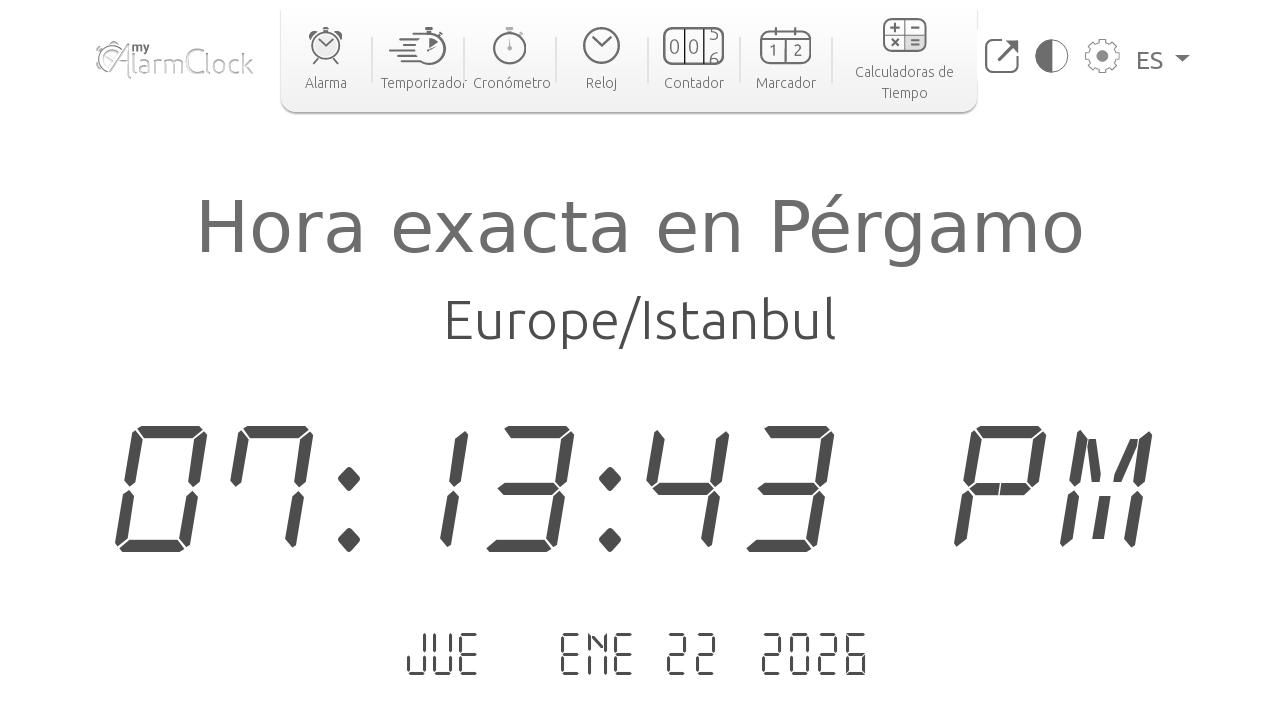

--- FILE ---
content_type: text/html; charset=utf-8
request_url: https://www.google.com/recaptcha/api2/aframe
body_size: 267
content:
<!DOCTYPE HTML><html><head><meta http-equiv="content-type" content="text/html; charset=UTF-8"></head><body><script nonce="-wevCbSgqhfDf2Tvf5iABg">/** Anti-fraud and anti-abuse applications only. See google.com/recaptcha */ try{var clients={'sodar':'https://pagead2.googlesyndication.com/pagead/sodar?'};window.addEventListener("message",function(a){try{if(a.source===window.parent){var b=JSON.parse(a.data);var c=clients[b['id']];if(c){var d=document.createElement('img');d.src=c+b['params']+'&rc='+(localStorage.getItem("rc::a")?sessionStorage.getItem("rc::b"):"");window.document.body.appendChild(d);sessionStorage.setItem("rc::e",parseInt(sessionStorage.getItem("rc::e")||0)+1);localStorage.setItem("rc::h",'1769098423373');}}}catch(b){}});window.parent.postMessage("_grecaptcha_ready", "*");}catch(b){}</script></body></html>